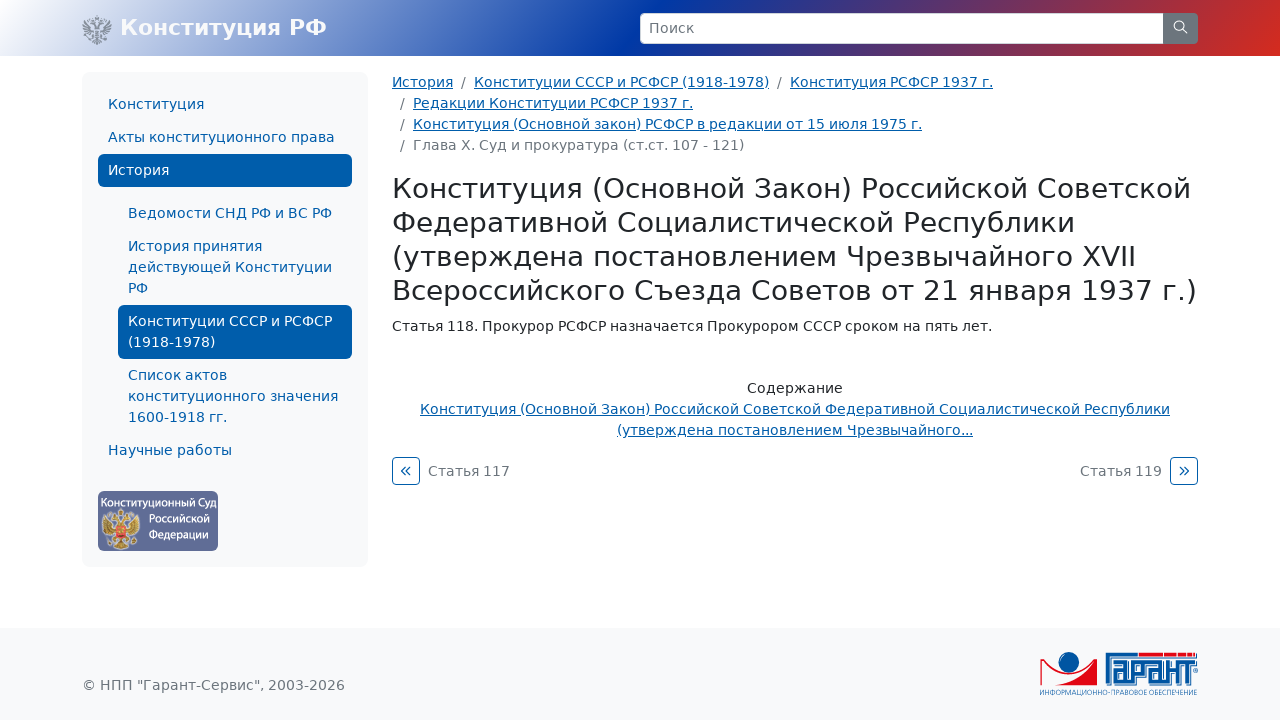

--- FILE ---
content_type: text/html; charset=windows-1251
request_url: https://constitution.garant.ru/history/ussr-rsfsr/1937/red_1937/3959924/chapter/57bfd906f1089a3ff29d88ca4bd53072/
body_size: 4138
content:
<!doctype html>

<html lang="ru">
<head>
    <meta charset="windows-1251">
<meta name="viewport" content="width=device-width, initial-scale=1">
<meta name="description" content="Конституция Российской Федерации"/>
<meta name="keywords" content="Конституция РФ, Комментарии к Конституции, Конституция на английском языке, История принятия Конституции,  Конституции и Уставы субъектов Российской федерации, зарубежные Конституции, Акты  конституционного права"/>
<meta name='yandex-verification' content='5a40a62449bc47eb'/>
<script type="text/javascript" async="" src="https://mc.yandex.ru/metrika/tag.js"></script>

    <link rel="stylesheet" type="text/css" href="/images/www/css/style.min.css?166">

    <title>Конституция (Основной закон) РСФСР в редакции от 15 июля 1975 г. / Статья 118</title>
</head>

<body class="d-flex flex-column">

<div style="display:none">
    <!-- Rambler counter -->
    <script id="top100Counter" type="text/javascript" src="https://counter.rambler.ru/top100.jcn?44507"></script>
    <noscript>
        <img src="https://counter.rambler.ru/top100.cnt?44507" alt="" width="1" height="1" border="0"/>
    </noscript>
    <!-- Rambler counter -->

    <!-- Rating@Mail.ru counter -->
    <script type="text/javascript">
        var _tmr = _tmr || [];
        _tmr.push({id: "84008", type: "pageView", start: (new Date()).getTime()});

        (function (d, w) {
            var ts = d.createElement("script");
            ts.type = "text/javascript";
            ts.async = true;
            ts.src = (d.location.protocol == "https:" ? "https:" : "http:") + "//top-fwz1.mail.ru/js/code.js";

            var f = function () {
                var s = d.getElementsByTagName("script")[0];
                s.parentNode.insertBefore(ts, s);
            };

            if (w.opera == "[object Opera]") {
                d.addEventListener("DOMContentLoaded", f, false);
            } else {
                f();
            }
        })(document, window);
    </script>
    <noscript>
        <div style="position:absolute;left:-10000px;">
            <img src="//top-fwz1.mail.ru/counter?id=84008;js=na" style="border:0;" height="1" width="1" alt="Рейтинг@Mail.ru"/>
        </div>
    </noscript>
    <!-- //Rating@Mail.ru counter -->

    <!--LiveInternet counter-->
    <script type="text/javascript"><!--
    new Image().src = "//counter.yadro.ru/hit;garant-ru?r" +
        escape(document.referrer) + ((typeof(screen) == "undefined") ? "" :
            ";s" + screen.width + "*" + screen.height + "*" + (screen.colorDepth ?
                screen.colorDepth : screen.pixelDepth)) + ";u" + escape(document.URL) +
        ";" + Math.random();//--></script><!--/LiveInternet-->

    <!-- Yandex.Metrika counter -->
    <script type="text/javascript">
        (function(m,e,t,r,i,k,a){
            m[i]=m[i]||function(){(m[i].a=m[i].a||[]).push(arguments)};
            m[i].l=1*new Date();
            for (var j = 0; j < document.scripts.length; j++) {if (document.scripts[j].src === r) { return; } }
            k=e.createElement(t),a=e.getElementsByTagName(t)[0],k.async=1,k.src=r,a.parentNode.insertBefore(k,a)
        })(window, document,'script','https://mc.yandex.ru/metrika/tag.js', 'ym');

        ym(66399, 'init', {webvisor:true, clickmap:true, accurateTrackBounce:true, trackLinks:true});
    </script>
    <noscript><div><img src="https://mc.yandex.ru/watch/66399" style="position:absolute; left:-9999px;" alt="" /></div></noscript>
    <!-- /Yandex.Metrika counter -->
</div>

<nav class="navbar navbar-light bg-rf">
    <div class="container-lg">
        <a class="navbar-brand me-auto link-light fw-bold" href="/">
            <img src="/images/www/img/arms.svg" alt="" class="d-inline-block align-text-top">
            Конституция РФ
        </a>

        <form class="w-50 d-none d-md-block" role="search" action="/search/">
            <div class="input-group input-group-sm">
                <input class="form-control" type="text" name="text" value="" placeholder="Поиск" aria-label="Search">
                <button class="btn btn-secondary" type="submit">
                    <svg xmlns="http://www.w3.org/2000/svg" class="icon icon-search" width="20" height="20" viewBox="0 0 24 24" stroke-width="1.25" stroke="currentColor" fill="none" stroke-linecap="round" stroke-linejoin="round">
                        <path stroke="none" d="M0 0h24v24H0z" fill="none"></path>
                        <circle cx="10" cy="10" r="7"></circle>
                        <line x1="21" y1="21" x2="15" y2="15"></line>
                    </svg>
                </button>
            </div>
        </form>



        <a class="link-light ms-2 d-flex align-items-center d-md-none" role="button" data-bs-toggle="offcanvas" href="#offcanvasMenu" aria-controls="offcanvasMenu">
            <svg xmlns="http://www.w3.org/2000/svg" class="icon icon-menu-2 icon-size-24" width="24" height="24" viewBox="0 0 24 24" stroke-width="1.25" stroke="currentColor" fill="none" stroke-linecap="round" stroke-linejoin="round">
                <path stroke="none" d="M0 0h24v24H0z" fill="none"></path>
                <line x1="4" y1="6" x2="20" y2="6"></line>
                <line x1="4" y1="12" x2="20" y2="12"></line>
                <line x1="4" y1="18" x2="20" y2="18"></line>
            </svg>
        </a>
    </div>
</nav>


<section class="my-3 small">
    <div class="container-lg">
        <div class="row">
            <div class="col-auto d-none d-md-block" style="width: 310px;">
                <div class="bg-light rounded-3 p-3">
                    








<ul class="nav flex-column nav-pills">
        <a class="nav-link" href="/main/">Конституция</a>

        <a class="nav-link" href="/act/">Акты конституционного права</a>

        <a class="nav-link active" aria-current="page" href="/history/">История</a>

        <ul class="nav flex-column">
                <a class="nav-link" href="/history/vedomosti/">Ведомости СНД РФ и ВС РФ</a>
                <a class="nav-link" href="/history/active/">История принятия действующей Конституции РФ</a>
                <a class="nav-link active" aria-current="page" href="/history/ussr-rsfsr/">Конституции СССР и РСФСР (1918-1978)</a>
                <a class="nav-link" href="/history/act1600-1918/">Список актов конституционного значения 1600-1918 гг.</a>
        </ul>
        <a class="nav-link" href="/science-work/">Научные работы</a>

</ul>


                    <div class="d-flex justify-content-between mt-4">
                        <a href="http://www.ksrf.ru/">
                            <img class="rounded" src="/images/www/img/ksrf_120x60.gif" alt="">
                        </a>
                    </div>
                </div>
            </div>
            <div class="col-12 col-md">
                <noindex>
    <nav aria-label="breadcrumb">
        <ol class="breadcrumb">
            <li class="breadcrumb-item"><a href="/history/">История</a></li>
            
            <li class="breadcrumb-item"><a href="/history/ussr-rsfsr/">Конституции СССР и РСФСР (1918-1978)</a></li>
            
            <li class="breadcrumb-item"><a href="/history/ussr-rsfsr/1937/">Конституция РСФСР 1937 г.</a></li>
            
            <li class="breadcrumb-item"><a href="/history/ussr-rsfsr/1937/red_1937/">Редакции Конституции РСФСР 1937 г.</a></li>
            
            <li class="breadcrumb-item"><a href="/history/ussr-rsfsr/1937/red_1937/3959924/">Конституция (Основной закон) РСФСР в редакции от 15 июля 1975 г.</a></li>
            
            <li class="breadcrumb-item active" aria-current="page">Глава Х. Суд и прокуратура (ст.ст. 107 - 121)</li>
            
        </ol>
    </nav>
</noindex>


                <div class="content">
                    <script type="text/javascript" src="/images/js/jquery.js"></script>
<script type="text/javascript" src="/images/js/www/document.js?166"></script>
<h1>Конституция (Основной Закон) Российской Советской Федеративной Социалистической Республики (утверждена постановлением Чрезвычайного XVII Всероссийского Съезда Советов от 21 января 1937 г.)</h1>

<div id="block_118" class="block" gtitle="Статья 118">
<p id="p_315" class="s_1"><span class="s_10">Статья 118.</span> Прокурор РСФСР назначается Прокурором СССР сроком на пять лет.</p>
<p> </p>
</div>

<div class="contents_text" style="display:block;">
        <ul id="ul_num1" class="list-unstyled" style="display:block">




        </ul>

    
</div>

<div class="text-center">
    <span class="d-block">Содержание</span>
    <a href="/history/ussr-rsfsr/1937/red_1937/3959924/"> Конституция (Основной Закон) Российской Советской Федеративной Социалистической Республики (утверждена постановлением Чрезвычайного...</a>
</div>
<div class="d-flex justify-content-between mt-3">
    <div class="pe-1 w-50 d-flex align-content-center align-items-start">
        <a class="btn btn-sm btn-outline-primary me-2 p-1 btn-group-vertical" href="/history/ussr-rsfsr/1937/red_1937/3959924/chapter/0963ac4acca6289fffe1f40998650cbf/">
            <svg xmlns="http://www.w3.org/2000/svg" class="icon icon-chevrons-left icon-size-18" width="24" height="24" viewBox="0 0 24 24" stroke-width="1.25" stroke="currentColor" fill="none" stroke-linecap="round" stroke-linejoin="round">
                <path stroke="none" d="M0 0h24v24H0z" fill="none"></path>
                <polyline points="11 7 6 12 11 17"></polyline>
                <polyline points="17 7 12 12 17 17"></polyline>
            </svg>
        </a>
        <a class="link-secondary text-decoration-none pt-1" href="/history/ussr-rsfsr/1937/red_1937/3959924/chapter/0963ac4acca6289fffe1f40998650cbf/">Статья 117</a>
    </div>
    <div class="ps-1 w-50 d-flex justify-content-end align-content-center align-items-start">
        <a class="link-secondary text-decoration-none pt-1" href="/history/ussr-rsfsr/1937/red_1937/3959924/chapter/65d319556446be991febc269ec46d49b/">Статья 119</a>
        <a class="btn btn-sm btn-outline-primary ms-2 p-1 btn-group-vertical" href="/history/ussr-rsfsr/1937/red_1937/3959924/chapter/65d319556446be991febc269ec46d49b/">
            <svg xmlns="http://www.w3.org/2000/svg" class="icon icon-chevrons-right icon-size-18" width="24" height="24" viewBox="0 0 24 24" stroke-width="1.25" stroke="currentColor" fill="none" stroke-linecap="round" stroke-linejoin="round">
                <path stroke="none" d="M0 0h24v24H0z" fill="none"></path>
                <polyline points="7 7 12 12 7 17"></polyline>
                <polyline points="13 7 18 12 13 17"></polyline>
            </svg>
        </a>
    </div>
</div>

                </div>
            </div>
        </div>
    </div>
</section>
<footer class="footer bg-light py-4 mt-auto small">
    <div class="container-lg">
        <div class="row">
            <div class="col d-flex justify-content-between align-items-end">
                <p class="text-secondary mb-0">© НПП "Гарант-Сервис", 2003-2026</p>
                <a href="http://www.garant.ru/">
                    <img class="d-none d-md-block" src="/images/www/img/garant.svg">
                    <img class="d-md-none" src="/images/www/img/garant-sm.svg">
                </a>
                <div style="display: none;">
    <noindex>
        <a href="http://top100.rambler.ru/home?id=44507" target="_blank"></a>
        <a href="http://top.mail.ru/jump?from=84008" target="_blank"></a>
        <a href="http://www.liveinternet.ru/click;garant-ru" target="_blank">
            <img src="//counter.yadro.ru/logo;garant-ru?42.11" title="LiveInternet" alt="" border="0" width="31" height="31"/>
        </a>

        <script>
            (function (i, s, o, g, r, a, m) {
                i['GoogleAnalyticsObject'] = r;
                i[r] = i[r] || function () {
                        (i[r].q = i[r].q || []).push(arguments)
                    }, i[r].l = 1 * new Date();
                a = s.createElement(o),
                    m = s.getElementsByTagName(o)[0];
                a.async = 1;
                a.src = g;
                m.parentNode.insertBefore(a, m)
            })(window, document, 'script', '//www.google-analytics.com/analytics.js', 'ga');

            ga('create', 'UA-2538236-3', 'auto');
            ga('send', 'pageview');
        </script>

        <!-- Google tag (gtag.js) -->
        <script async src="https://www.googletagmanager.com/gtag/js?id=G-FPD9YYB223"></script>
        <script> window.dataLayer = window.dataLayer || [];
        function gtag(){dataLayer.push(arguments);}
        gtag('js', new Date());

        gtag('config', 'G-FPD9YYB223');
        </script>
        <!-- End Google tag (gtag.js) -->

        
        <script type="text/javascript">
            (new Image()).src = '//www.tns-counter.ru/V13a***R>' + document.referrer.replace(/\*/g, '%2a') + '*garant_ru/ru/UTF-8/tmsec=garant_total/' + Math.round(Math.random() * 1E9);
        </script>
        <noscript>
            <img src="http://www.tns-counter.ru/V13a****garant_ru/ru/UTF-8/tmsec=garant_total/" width="1" height="1" alt=""/>
        </noscript>
        <!--/ tns-counter.ru -->
    </noindex>
</div>

            </div>
        </div>
    </div>
</footer>

<div class="offcanvas offcanvas-start" tabindex="-1" id="offcanvasMenu" aria-labelledby="offcanvasMenuLabel">
    <div class="offcanvas-header">
        <form class="flex-fill me-4" role="search" action="/search/">
            <div class="input-group input-group-sm">
                <input class="form-control" type="text" name="text" placeholder="Поиск" aria-label="Search">
                <button class="btn btn-secondary" type="submit">
                    <svg xmlns="http://www.w3.org/2000/svg" class="icon icon-search" width="20" height="20" viewBox="0 0 24 24" stroke-width="1.25" stroke="currentColor" fill="none" stroke-linecap="round" stroke-linejoin="round">
                        <path stroke="none" d="M0 0h24v24H0z" fill="none"></path>
                        <circle cx="10" cy="10" r="7"></circle>
                        <line x1="21" y1="21" x2="15" y2="15"></line>
                    </svg>
                </button>
            </div>
        </form>
        <button type="button" class="btn-close" data-bs-dismiss="offcanvas" aria-label="Close"></button>
    </div>
    <div class="offcanvas-body small">
        








<ul class="nav flex-column nav-pills">
        <a class="nav-link" href="/main/">Конституция</a>

        <a class="nav-link" href="/act/">Акты конституционного права</a>

        <a class="nav-link active" aria-current="page" href="/history/">История</a>

        <ul class="nav flex-column">
                <a class="nav-link" href="/history/vedomosti/">Ведомости СНД РФ и ВС РФ</a>
                <a class="nav-link" href="/history/active/">История принятия действующей Конституции РФ</a>
                <a class="nav-link active" aria-current="page" href="/history/ussr-rsfsr/">Конституции СССР и РСФСР (1918-1978)</a>
                <a class="nav-link" href="/history/act1600-1918/">Список актов конституционного значения 1600-1918 гг.</a>
        </ul>
        <a class="nav-link" href="/science-work/">Научные работы</a>

</ul>


        <div class="d-flex justify-content-between mt-4">
            <a href="http://www.ksrf.ru/">
                <img class="rounded" src="/images/www/img/ksrf_120x60.gif" alt="">
            </a>
        </div>
    </div>
</div>



<script src="/images/www/js/popper.min.js"></script>
<script src="/images/www/js/main.js"></script>


<script type="text/javascript" src="/images/js/jquery.js"></script>
<script type="text/javascript" src="/images/js/swfobject.js"></script>

</body>
</html>

--- FILE ---
content_type: application/javascript; charset=windows-1251
request_url: https://constitution.garant.ru/images/js/www/document.js?166
body_size: 200
content:
function OpenSubContents(ul_num)
{
	$('#ul_num'+ul_num).css('display','block'); 
	$('#closed_img'+ul_num).css('display','none'); 
	$('#open_img'+ul_num).css('display','inline'); 
}

function CloseSubContents(ul_num)
{
	$('#ul_num'+ul_num).css('display','none'); 
	$('#closed_img'+ul_num).css('display','inline'); 
	$('#open_img'+ul_num).css('display','none');
}

$(function() {
    $("div.garantCommentWrap span.link-list").each(function() {
        $(this).replaceWith($('<a href="https://aero.garant.ru/internet/" rel="nofollow">' + $(this).text() + '</a>'))
    });
});

--- FILE ---
content_type: image/svg+xml
request_url: https://constitution.garant.ru/images/www/img/garant-sm.svg
body_size: 204
content:
<svg width="51" height="30" xmlns="http://www.w3.org/2000/svg"><path d="M25.5 0c-5.2 0-9.3 4.2-9.3 9.3 0 5.2 4.2 9.3 9.3 9.3s9.3-4.2 9.3-9.3S30.6 0 25.5 0zm-8.1 9.2s-.2-5.4 5.1-7.5c-2.8 2.7-3.8 3.4-5.1 7.5z" fill="#0055a2"/><path d="M3.1 6.6C9 14.2 16.8 18.8 25.5 18.8S42 14.2 47.9 6.6H51V30H12.4C36 27.9 46.9 11.4 48.2 8.2h1.5-1.5s-8.1 12-23 12-22.4-12-22.4-12c-.9-.1-1.7 0-1.7 0V30H0V6.6h3.1z" fill="#e20613"/></svg>